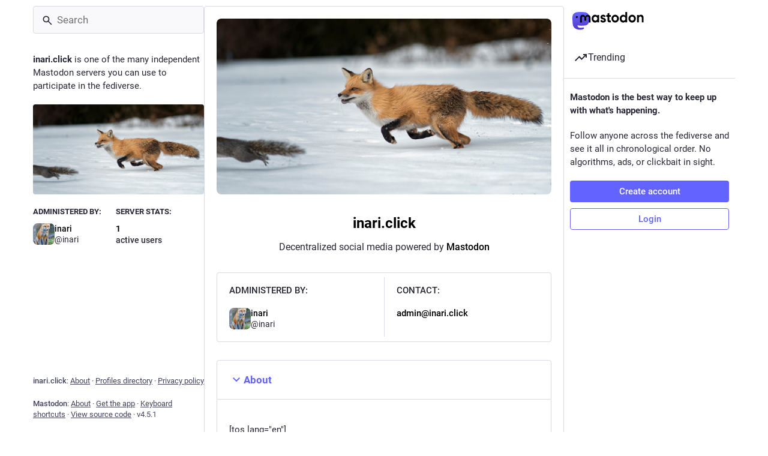

--- FILE ---
content_type: application/javascript
request_url: https://inari.click/packs/about-index-BzyvI5zM.js
body_size: 2812
content:
var S=Object.defineProperty;var y=(a,s,t)=>s in a?S(a,s,{enumerable:!0,configurable:!0,writable:!0,value:t}):a[s]=t;var j=(a,s,t)=>y(a,typeof s!="symbol"?s+"":s,t);import{j as e}from"./client-DZIGVCsa.js";import{r as h,u as I,a as M,i as D}from"./index-BIOZrIGT.js";import{H as L}from"./Helmet-BGCXmFVq.js";import{a7 as C,az as E,a as _,bA as w,j as A,k as T,eD as B,eE as F}from"./useSelectableClick-CCTYB3hu.js";import{A as H}from"./index-Dc3zU7mv.js";import{C as z}from"./column-2aQxb_wK.js";import{S as R}from"./server_hero_image-CsOC28UD.js";import{S as m}from"./skeleton-CBMHV7xu.js";import{L as $}from"./link_footer-BEhjri2u.js";import{c as P}from"./index-BHktYmxb.js";import{M as d}from"./message-CQGLPEQG.js";import"./short_number-DTk--sdG.js";import"./numbers-BLyy7tyF.js";import"./relative_timestamp-BknW0uz8.js";import"./ready-DpOgoWSg.js";import"./index-DUY7J2K7.js";import"./api-CGwRZZlV.js";import"./index-DiPYjm3h.js";import"./load_locale-B2-7PgHB.js";import"./status_quoted-BH4Dh27s.js";import"./counters-B8SmA2By.js";import"./follow_button-BD643Giv.js";import"./verified_badge-BCJ1zSTS.js";import"./scroll-BygYx8ga.js";const G=a=>h.createElement("svg",{xmlns:"http://www.w3.org/2000/svg",height:24,viewBox:"0 -960 960 960",width:24,...a},h.createElement("path",{d:"M480-345 240-585l56-56 184 184 184-184 56 56-240 240Z"})),x=({title:a,children:s,open:t=!1,onOpen:n})=>{const[o,r]=h.useState(!t),i=h.useCallback(()=>{r(l=>!l),n==null||n()},[n]);return e.jsxs("div",{className:P("about__section",{active:!o}),children:[e.jsxs("button",{className:"about__section__title",tabIndex:0,onClick:i,children:[e.jsx(C,{id:o?"chevron-right":"chevron-down",icon:o?E:G})," ",a]}),!o&&e.jsx("div",{className:"about__section__body",children:s})]})},g=M({rules:{id:"about.rules",defaultMessage:"Server rules"},defaultLocale:{id:"about.default_locale",defaultMessage:"Default"}});function J(a,s){var r;const t=s.find(i=>i.value===a);if(t)return t.value;const n=a.split("-")[0],o=s.find(i=>i.value.split("-")[0]===n);return(r=o==null?void 0:o.value)!=null?r:"default"}const Y=({isLoading:a=!1})=>{const s=I(),t=_(l=>q(l,s)),[n,o]=h.useState(()=>J(s.locale,t)),r=_(l=>Z(l,n)),i=h.useCallback(l=>{o(l.currentTarget.value)},[]);return a?e.jsx(x,{title:s.formatMessage(g.rules)}):r.length===0?e.jsx(x,{title:s.formatMessage(g.rules),children:e.jsx("p",{children:e.jsx(d,{id:"about.not_available",defaultMessage:"This information has not been made available on this server."})})}):e.jsxs(x,{title:s.formatMessage(g.rules),children:[e.jsx("ol",{className:"rules-list",children:r.map(l=>e.jsxs("li",{children:[e.jsx("div",{className:"rules-list__text",children:l.text}),!!l.hint&&e.jsx("div",{className:"rules-list__hint",children:l.hint})]},l.id))}),t.length>1&&e.jsxs("div",{className:"rules-languages",children:[e.jsx("label",{htmlFor:"language-select",children:e.jsx(d,{id:"about.language_label",defaultMessage:"Language"})}),e.jsx("select",{onChange:i,id:"language-select",children:t.map(l=>e.jsx("option",{value:l.value,selected:l.value===n,children:l.text},l.value))})]})]})},N=a=>{const s=a.server.getIn(["server","rules"]);return s?s.toJS():[]},Z=w([N,(a,s)=>s],(a,s)=>a.map(t=>{const n=t.translations;if(!n)return t;const o=s.split("-")[0];return o&&n[o]&&(t.text=n[o].text,t.hint=n[o].hint),n[s]&&(t.text=n[s].text,t.hint=n[s].hint),t})),q=w([N,(a,s)=>s],(a,s)=>{var o;const t={default:{value:"default",text:s.formatMessage(g.defaultLocale)}},n=Intl.DisplayNames&&new Intl.DisplayNames(s.locale,{type:"language"});for(const{translations:r}of a)for(const i in r)t[i]||(t[i]={value:i,text:(o=n==null?void 0:n.of(i))!=null?o:i});return Object.values(t)}),u=M({title:{id:"column.about",defaultMessage:"About"},blocks:{id:"about.blocks",defaultMessage:"Moderated servers"},silenced:{id:"about.domain_blocks.silenced.title",defaultMessage:"Limited"},silencedExplanation:{id:"about.domain_blocks.silenced.explanation",defaultMessage:"You will generally not see profiles and content from this server, unless you explicitly look it up or opt into it by following."},suspended:{id:"about.domain_blocks.suspended.title",defaultMessage:"Suspended"},suspendedExplanation:{id:"about.domain_blocks.suspended.explanation",defaultMessage:"No data from this server will be processed, stored or exchanged, making any interaction or communication with users from this server impossible."}}),v={silence:{title:u.silenced,explanation:u.silencedExplanation},suspend:{title:u.suspended,explanation:u.suspendedExplanation}},K=a=>({server:a.getIn(["server","server"]),locale:a.getIn(["meta","locale"]),extendedDescription:a.getIn(["server","extendedDescription"]),domainBlocks:a.getIn(["server","domainBlocks"])});class O extends h.PureComponent{constructor(){super(...arguments);j(this,"handleDomainBlocksOpen",()=>{const{dispatch:t}=this.props;t(F())})}componentDidMount(){const{dispatch:t}=this.props;t(T()),t(B())}render(){var b,f;const{multiColumn:t,intl:n,server:o,extendedDescription:r,domainBlocks:i,locale:l}=this.props,p=o.get("isLoading");return e.jsxs(z,{bindToDocument:!t,label:n.formatMessage(u.title),children:[e.jsxs("div",{className:"scrollable about",children:[e.jsxs("div",{className:"about__header",children:[e.jsx(R,{blurhash:o.getIn(["thumbnail","blurhash"]),src:o.getIn(["thumbnail","url"]),srcSet:(b=o.getIn(["thumbnail","versions"]))==null?void 0:b.map((c,k)=>"".concat(c," ").concat(k.replace("@",""))).join(", "),className:"about__header__hero"}),e.jsx("h1",{children:p?e.jsx(m,{width:"10ch"}):o.get("domain")}),e.jsx("p",{children:e.jsx(d,{id:"about.powered_by",defaultMessage:"Decentralized social media powered by {mastodon}",values:{mastodon:e.jsx("a",{href:"https://joinmastodon.org",className:"about__mail",target:"_blank",rel:"noopener",children:"Mastodon"})}})})]}),e.jsxs("div",{className:"about__meta",children:[e.jsxs("div",{className:"about__meta__column",children:[e.jsx("h4",{children:e.jsx(d,{id:"server_banner.administered_by",defaultMessage:"Administered by:"})}),e.jsx(H,{id:o.getIn(["contact","account","id"]),size:36,minimal:!0})]}),e.jsx("hr",{className:"about__meta__divider"}),e.jsxs("div",{className:"about__meta__column",children:[e.jsx("h4",{children:e.jsx(d,{id:"about.contact",defaultMessage:"Contact:"})}),p?e.jsx(m,{width:"10ch"}):e.jsx("a",{className:"about__mail",href:"mailto:".concat(o.getIn(["contact","email"])),children:o.getIn(["contact","email"])})]})]}),e.jsx(x,{open:!0,title:n.formatMessage(u.title),children:r.get("isLoading")?e.jsxs(e.Fragment,{children:[e.jsx(m,{width:"100%"}),e.jsx("br",{}),e.jsx(m,{width:"100%"}),e.jsx("br",{}),e.jsx(m,{width:"100%"}),e.jsx("br",{}),e.jsx(m,{width:"70%"})]}):((f=r.get("content"))==null?void 0:f.length)>0?e.jsx("div",{className:"prose",dangerouslySetInnerHTML:{__html:r.get("content")}}):e.jsx("p",{children:e.jsx(d,{id:"about.not_available",defaultMessage:"This information has not been made available on this server."})})}),e.jsx(Y,{}),e.jsx(x,{title:n.formatMessage(u.blocks),onOpen:this.handleDomainBlocksOpen,children:i.get("isLoading")?e.jsxs(e.Fragment,{children:[e.jsx(m,{width:"100%"}),e.jsx("br",{}),e.jsx(m,{width:"70%"})]}):i.get("isAvailable")?e.jsxs(e.Fragment,{children:[e.jsx("p",{children:e.jsx(d,{id:"about.domain_blocks.preamble",defaultMessage:"Mastodon generally allows you to view content from and interact with users from any other server in the fediverse. These are the exceptions that have been made on this particular server."})}),i.get("items").size>0&&e.jsx("div",{className:"about__domain-blocks",children:i.get("items").map(c=>e.jsxs("div",{className:"about__domain-blocks__domain",children:[e.jsxs("div",{className:"about__domain-blocks__domain__header",children:[e.jsx("h6",{children:e.jsx("span",{title:"SHA-256: ".concat(c.get("digest")),children:c.get("domain")})}),e.jsx("span",{className:"about__domain-blocks__domain__type",title:n.formatMessage(v[c.get("severity")].explanation),children:n.formatMessage(v[c.get("severity")].title)})]}),e.jsx("p",{children:(c.get("comment")||"").length>0?c.get("comment"):e.jsx(d,{id:"about.domain_blocks.no_reason_available",defaultMessage:"Reason not available"})})]},c.get("domain")))})]}):e.jsx("p",{children:e.jsx(d,{id:"about.not_available",defaultMessage:"This information has not been made available on this server."})})}),e.jsx($,{}),e.jsx("div",{className:"about__footer",children:e.jsx("p",{children:e.jsx(d,{id:"about.disclaimer",defaultMessage:"Mastodon is free, open-source software, and a trademark of Mastodon gGmbH."})})})]}),e.jsxs(L,{children:[e.jsx("title",{children:n.formatMessage(u.title)}),e.jsx("meta",{name:"robots",content:"all"})]})]})}}const _e=A(K)(D(O));export{_e as default};
//# sourceMappingURL=about-index-BzyvI5zM.js.map


--- FILE ---
content_type: application/javascript
request_url: https://inari.click/packs/done-BfzPPzsI.js
body_size: -248
content:
import{r as t}from"./index-BIOZrIGT.js";const o=e=>t.createElement("svg",{xmlns:"http://www.w3.org/2000/svg",height:24,viewBox:"0 -960 960 960",width:24,...e},t.createElement("path",{d:"M382-240 154-468l57-57 171 171 367-367 57 57-424 424Z"}));export{o as S};
//# sourceMappingURL=done-BfzPPzsI.js.map
